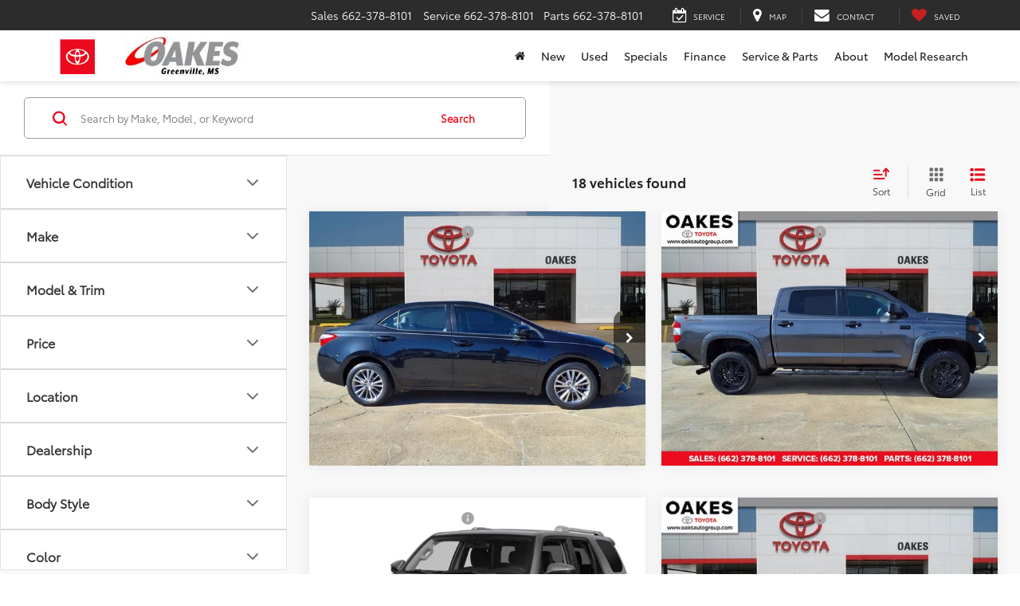

--- FILE ---
content_type: text/css
request_url: https://cdn.dealeron.com/assets/fonts/ToyotaType/fonts.min.css?v=22.146.0+0.64748.f7674083162bec7e6c0dc01ed53184cfb4767046
body_size: 9
content:
@font-face{font-family:'ToyotaType-Black';src:url('https://cdn.dlron.us/assets/fonts/ToyotaType/ToyotaType-Black.woff2') format('woff2'),url('https://cdn.dlron.us/assets/fonts/ToyotaType/ToyotaType-Black.woff') format('woff'),url('https://cdn.dlron.us/assets/fonts/ToyotaType/ToyotaType-Black.ttf') format('truetype');font-weight:normal;font-style:normal;font-display:swap}@font-face{font-family:'ToyotaType-Bold';src:url('https://cdn.dlron.us/assets/fonts/ToyotaType/ToyotaType-Bold.woff2') format('woff2'),url('https://cdn.dlron.us/assets/fonts/ToyotaType/ToyotaType-Bold.woff') format('woff'),url('https://cdn.dlron.us/assets/fonts/ToyotaType/ToyotaType-Bold.ttf') format('truetype');font-weight:normal;font-style:normal;font-display:swap}@font-face{font-family:'ToyotaType-Book';src:url('https://cdn.dlron.us/assets/fonts/ToyotaType/ToyotaType-Book.woff2') format('woff2'),url('https://cdn.dlron.us/assets/fonts/ToyotaType/ToyotaType-Book.woff') format('woff'),url('https://cdn.dlron.us/assets/fonts/ToyotaType/ToyotaType-Book.ttf') format('truetype');font-weight:normal;font-style:normal;font-display:swap}@font-face{font-family:'ToyotaType-Light';src:url('https://cdn.dlron.us/assets/fonts/ToyotaType/ToyotaType-Light.woff2') format('woff2'),url('https://cdn.dlron.us/assets/fonts/ToyotaType/ToyotaType-Light.woff') format('woff'),url('https://cdn.dlron.us/assets/fonts/ToyotaType/ToyotaType-Light.ttf') format('truetype');font-weight:normal;font-style:normal;font-display:swap}@font-face{font-family:'ToyotaType-Regular';src:url('https://cdn.dlron.us/assets/fonts/ToyotaType/ToyotaType-Regular.woff2') format('woff2'),url('https://cdn.dlron.us/assets/fonts/ToyotaType/ToyotaType-Regular.woff') format('woff'),url('https://cdn.dlron.us/assets/fonts/ToyotaType/ToyotaType-Regular.ttf') format('truetype');font-weight:normal;font-style:normal;font-display:swap}@font-face{font-family:'ToyotaType-Semibold';src:url('https://cdn.dlron.us/assets/fonts/ToyotaType/ToyotaType-Semibold.woff2') format('woff2'),url('https://cdn.dlron.us/assets/fonts/ToyotaType/ToyotaType-Semibold.woff') format('woff'),url('https://cdn.dlron.us/assets/fonts/ToyotaType/ToyotaType-Semibold.ttf') format('truetype');font-weight:normal;font-style:normal;font-display:swap}

--- FILE ---
content_type: image/svg+xml
request_url: https://cdn.dlron.us/static/industry-automotive/icons/features/heated-seats-sm.svg
body_size: 334
content:
<?xml version="1.0" encoding="UTF-8"?>
<svg xmlns="http://www.w3.org/2000/svg" xmlns:xlink="http://www.w3.org/1999/xlink" width="32px" height="32px" viewBox="0 0 32 32" version="1.1">
<g id="surface1">
<path style=" stroke:none;fill-rule:nonzero;fill:rgb(25.098039%,25.098039%,25.098039%);fill-opacity:1;" d="M 16.84375 27.453125 C 16.671875 27.453125 16.671875 27.453125 16.503906 27.453125 C 16 27.285156 15.832031 26.777344 16 26.441406 C 16 26.441406 17.011719 23.914062 16 21.390625 C 14.820312 18.191406 16 15.15625 16 14.988281 C 16.167969 14.484375 16.671875 14.316406 17.011719 14.484375 C 17.515625 14.652344 17.683594 15.15625 17.515625 15.496094 C 17.515625 15.496094 16.503906 18.019531 17.515625 20.546875 C 18.695312 23.746094 17.515625 26.777344 17.515625 26.949219 C 17.515625 27.285156 17.179688 27.453125 16.84375 27.453125 Z M 16.84375 27.453125 "/>
<path style=" stroke:none;fill-rule:nonzero;fill:rgb(25.098039%,25.098039%,25.098039%);fill-opacity:1;" d="M 20.546875 27.453125 C 20.378906 27.453125 20.378906 27.453125 20.210938 27.453125 C 19.707031 27.285156 19.535156 26.777344 19.707031 26.441406 C 19.707031 26.441406 20.714844 23.914062 19.707031 21.390625 C 18.527344 18.191406 19.707031 15.15625 19.707031 14.988281 C 19.875 14.484375 20.378906 14.316406 20.714844 14.484375 C 21.222656 14.652344 21.390625 15.15625 21.222656 15.496094 C 21.222656 15.496094 20.210938 18.019531 21.222656 20.546875 C 22.398438 23.746094 21.222656 26.777344 21.222656 26.949219 C 21.222656 27.285156 20.882812 27.453125 20.546875 27.453125 Z M 20.546875 27.453125 "/>
<path style=" stroke:none;fill-rule:nonzero;fill:rgb(25.098039%,25.098039%,25.098039%);fill-opacity:1;" d="M 24.253906 27.453125 C 24.085938 27.453125 24.085938 27.453125 23.914062 27.453125 C 23.410156 27.285156 23.242188 26.777344 23.410156 26.441406 C 23.410156 26.441406 24.421875 23.914062 23.410156 21.390625 C 22.230469 18.191406 23.410156 15.15625 23.410156 14.988281 C 23.578125 14.484375 24.085938 14.316406 24.421875 14.484375 C 24.925781 14.652344 25.261719 15.15625 25.09375 15.496094 C 25.09375 15.496094 24.085938 18.019531 25.09375 20.546875 C 26.273438 23.746094 25.09375 26.777344 25.09375 26.949219 C 24.925781 27.285156 24.589844 27.453125 24.253906 27.453125 Z M 24.253906 27.453125 "/>
<path style=" stroke:none;fill-rule:nonzero;fill:rgb(25.098039%,25.098039%,25.098039%);fill-opacity:1;" d="M 30.316406 30.316406 L 6.570312 30.316406 L 2.527344 3.367188 L 6.230469 3.367188 C 9.261719 3.367188 11.789062 5.894531 11.789062 8.925781 L 11.789062 24.757812 L 24.085938 21.222656 C 25.601562 20.714844 27.117188 21.050781 28.292969 22.0625 C 29.472656 23.074219 30.316406 24.421875 30.316406 25.9375 Z M 7.914062 28.632812 L 28.632812 28.632812 L 28.632812 25.769531 C 28.632812 24.757812 28.125 23.746094 27.285156 23.242188 C 26.441406 22.570312 25.429688 22.398438 24.421875 22.738281 L 10.105469 26.949219 L 10.105469 8.925781 C 10.105469 6.738281 8.421875 5.050781 6.230469 5.050781 L 4.546875 5.050781 Z M 7.914062 28.632812 "/>
</g>
</svg>


--- FILE ---
content_type: text/javascript
request_url: https://sd-tagging.azurefd.net/id/3pc?cb=window%5B%27_SDA%27%5D%5B%27_cbow0fsm%27%5D&r=1
body_size: -44
content:
window['_SDA']['_cbow0fsm']('X');

--- FILE ---
content_type: image/svg+xml
request_url: https://cdn.dealeron.com/static/industry-automotive/icons/print.svg
body_size: -558
content:
<svg xmlns="http://www.w3.org/2000/svg" width="17.761" height="17.761" viewBox="0 0 17.761 17.761">
  <path id="icons8-print" d="M5.328,2V6.807H3.109A1.115,1.115,0,0,0,2,7.917v6.656a1.115,1.115,0,0,0,1.109,1.109H5.328v3.328H15.683V15.683H17.9a1.115,1.115,0,0,0,1.109-1.109V7.917A1.115,1.115,0,0,0,17.9,6.807H15.683V2Zm.74.74h8.875V6.807H6.068ZM3.109,7.547H5.636a.37.37,0,0,0,.121,0h9.494a.37.37,0,0,0,.121,0H17.9a.364.364,0,0,1,.37.37v6.656a.364.364,0,0,1-.37.37H15.683V11.615H5.328v3.328H3.109a.364.364,0,0,1-.37-.37V7.917A.364.364,0,0,1,3.109,7.547ZM16.422,8.656a.74.74,0,1,0,.74.74A.74.74,0,0,0,16.422,8.656Zm-10.354,3.7h8.875v2.9a.37.37,0,0,0,0,.121v2.9H6.068v-2.9a.37.37,0,0,0,0-.121Z" transform="translate(-1.625 -1.625)" fill="#333" stroke="#333" stroke-width="0.75"/>
</svg>


--- FILE ---
content_type: text/javascript
request_url: https://cdn.gubagoo.io/toolbars/124595/loader_124595_1.js
body_size: 17498
content:
window.ggLoader||(ggLoader={},ggConfig={data:{account_id:124595,account_is_test:0,parent_id:125956,generated_at:1768517834,api_url:"https://gubagoo.io/api",debug:!1,environment:"production",server_url:"https://gubagoo.io",comet_url:"https://gb1-node.gubagoo.io",show_in_iframe:!1,ai_filter_enabled:!0,toolbar_id:1,toolbar_cdn:"https://cdn.gubagoo.io",toolbar_enabled:1,hidden:!1,social_media_top_right:"0",default_state:"ui_v3",mobile_state:"chat-btn-right",language:"en",toolbar_small:"",mobile_toolbar_small:"",special_offer_id:"",special_offer_form:"",hide_special_icon:"0",disable_mobile:!1,prevent_jquery_load:!1,show_privacy:"default",terms_conditions_hover:!1,toolbar_use_dealer_vdp:!1,toolbar_chat_hide_tradein:!1,scheduling_location_id:"",cbo_enabled:!1,cbo_widget_append:!1,vdp_flow:"full_vr",vdp_version:3,toolbar_dept_picker_enabled:!1,toolbar_chat_disable_transcript_greeter:!1,toolbar_chat_desktop_ui_left:!1,toolbar_chat_mobile_ui_left:!1,toolbar_chat_bubble_blinker:!1,toolbar_enable_marketing_opt_in:!1,toolbar_offers_terms_conditions_link:!1,apple_biz_id:!1,ga_tracking_codes:!1,ga_v4_measurement_ids:[],gtm_ids:!1,whatsapp_enabled:!1,whatsapp_number:null,special_btn_label:"Specials",chat_endorsement:"toyota",website_provider:"dealeron",tracking_provider:null,integration_provider:null,after_hours_enabled:!1,pdpa_policy:!1,pdpa_policy_link:"",pdpa_policy_message:"",group_provider:null,fake_operator:!0,salutation_enabled:!1,multilingual:!0,autotranslate_enabled:!0,allows_exclamation_marks:!0,chat_version:"v4",hide_prices:"all",dealer_id:"23071",cross_site_redirect_element_key:"",ai_transparency:!1,custom_sms_terms:"",toolbar_agent_join_notification_delay:null,toolbar_agent_join_delay_message_first:"",toolbar_agent_join_delay_msg_1_personal:"Hey {first_name}. Give me a quick minute and I'll be right with you.",toolbar_agent_join_delay_message_second:"",toolbar_agent_join_delay_msg_2_personal:"Sorry for the wait {first_name}, I'll be with you as soon as I can!",endorsement_provider:"toyota",is_shift:!0,show_sms_customer_name_field:!1,custom_sms_message_label:"",sms_required_fields:"phone",bypass_store_picker_on_vdp:!0,toolbar_engagement_button_type:"classic",toolbar_engagement_button_icon:"",toolbar_engagement_button_primary_label:!1,toolbar_engage_btn_primary_lbl_personal:!1,toolbar_engagement_button_label:"",toolbar_engagement_button_labelpersonal:"",toolbar_engagement_expand_collapse_type:"auto_expand_and_collapse",focus_branch_number:"",after_hours_message:"",toolbar_autoengage_score:700,virtual_meetings:!1,publisher_classic_disabled:!1,scheduling_provider:"",is_unite_digital:!1,is_tealium:!1,is_gtm:!1,has_hyundai_tracking:!1,application_environment:"production",use_audi_theme:!1,loader_script_url:"https://cdn.gubagoo.io/toolbars/124595/loader_124595_1.js",publisher_schedule_service_cta:!1,disable_chat_audio:!1,cbo_vsp_widget:!1,cbo_vdp_widget:!1,cbo_enable_payment_calculator:"",cbo_finance_payment_options:["finance","lease","cash"],cbo_lenders_rotator:!0,cbo_ghost_widget:!0,cbo_hide_cta:!1,cbo_mobile_floating_button:!1,toolbar_is_ghost_mode:!1,live_plays:[["https://www.oakestoyota.com",1],["https://www.oakestoyota.com/",4]]}},ggFramework=window.ggFramework||{},window.gubaPersistedStorage??={},function(t,e){var o,n;ggFramework.ie=function(){if(ggFramework.ie_version)return ggFramework.ie_version;var t=/(msie) ([\w.]+)/i.exec(navigator.userAgent)||[],e=t.length>1&&parseInt(t[2]);return!e&&/Trident\/7\./.test(navigator.userAgent)&&(e=11),ggFramework.ie_version=e||99,ggFramework.ie_version},ggFramework.isMobile=function(){if("#m"==window.location.hash)return!0;for(var t=["iphone","ipod","series60","symbian","android","windows ce","blackberry","palm","avantgo","docomo","vodafone","j-phone","xv6850","htc","lg;","lge","mot","nintendo","nokia","samsung","sonyericsson","bb10"],e=navigator.userAgent.toLowerCase(),o=0;o<t.length;o++)if(null!=e.match(t[o]))return t[o];return!1},ggConfig=window.ggConfig||{data:{}},ggConfig.get=function(t){return void 0!==this.data[t]&&this.data[t]},ggConfig.isEmpty=function(t){var e=ggConfig.get(t);return!e||0===e.length},ggConfig.set=function(t,e){this.data[t]=e},ggConfig.extend=function(t){for(var e in t)this.data[e]=t[e]},ggDebug=function(t){return-1===window.location.href.indexOf("debug_"+t)?function(){}:function(){var e=Array.from(arguments);e.unshift("[DEBUG]["+t+"]"),window.console&&window.console.log.apply(this,e)}},function(){t.loaded={};var o=t.loaded;window.ggUrl=function(e){return-1===e.indexOf("//")&&(e=ggConfig.get("toolbar_cdn")+e),t.ie()<11&&"http:"===window.location.protocol&&(e=e.replace("https:","http:")),e},t.serialize=function(e,o){var n=[];for(var i in e)if(e.hasOwnProperty(i)){var a=o?o+"["+i+"]":i,r=e[i];n.push("object"==typeof r?t.serialize(r,a):encodeURIComponent(a)+"="+encodeURIComponent(r))}return n.join("&")},t.sendRequest=function(e,o,n,i){(o=o||{}).data_type=i||"json";var a=t.serialize(o),r="GET";(e+a).length>=2083?(a="",r="POST"):a="?"+a,e=ggUrl(e)+a;var s=new XMLHttpRequest;return s.open(r,e,!0),s.timeout=o.timeout||18e3,s.onerror=function(t){console.log("CORS error",t)},s.onprogress=function(){},s.onload=function(){if(s.readyState||(s.readyState=4,s.status=200),4===s.readyState){if(!(s.status>=200&&s.status<400))throw"Response returned with non-OK status";switch(i){case"text":n(s.responseText);break;default:let t=s.responseText[0],e=s.responseText[s.responseText.length-1];n("{"!==t&&"["!==t||"}"!==e&&"]"!==e?{content:s.responseText}:JSON.parse(s.responseText))}}},a?s.send():(s.setRequestHeader("Content-Type","application/json"),s.setRequestHeader("X-Emulated-Get","1"),s.send(JSON.stringify(o))),window.XDomainRequest&&t.pendindRequests.push(s),s},t.pendindRequests=[],t.executeJs=function(t){new Function(t)()},t.getScript=function(e,n,i,a){if(e=ggUrl(e),i)return t.loadFromCache(e,(function(i,a){a&&t.executeJs(a),t.executeJs(i),o[e]=!0,n&&n(!1)})),!1;var r=!1,s=document.createElement("script");s.classList.add("gg-script"),a&&a.id&&s.setAttribute("id",a.id),s.type="text/javascript",s.onload=s.onreadystatechange=function(){r||this.readyState&&"loaded"!==this.readyState&&"complete"!==this.readyState||(r=!0,n&&n(s),s.onload=s.onreadystatechange=null)},s.src=e,document.getElementsByTagName("head")[0].appendChild(s)},t.getCss=function(e,n){if(o[e])return!1;if(e=ggUrl(e),n)return t.loadFromCache(e,(function(n){t.insertRawCss(n),o[e]=!0})),!1;var i=document.createElement("link");i.setAttribute("rel","stylesheet"),i.setAttribute("type","text/css"),i.setAttribute("href",e),document.getElementsByTagName("head")[0].appendChild(i),o[e]=!0},t.loadFromLocalStorage=function(e,o,n){const i=e.split(".").pop(),a=i+"-"+ggConfig.get("generated_at")+"-"+t.hash(e),r=!n&&ggStorage.getCache(a);return r?(o(r),!0):(t.sendRequest(e,{},(function(t){const e=t.content?t.content:t;n||ggStorage.setCache(a,e),o(e,t.plugins)}),"css"===i?"text":"json"),!1)},t.loadFromCache=function(t,o){const n=!!e.get("debug");if(n||!("caches"in window))return ggFramework.loadFromLocalStorage(t,o,n);let i=!0;caches.open("ggCacheApi").then((function(e){const n="t="+ggConfig.get("generated_at"),a=t+(-1!==t.indexOf("?")?"&":"?")+n;return e.match(a).then((function(t){return t&&t.ok?t.text():(i=!1,e.add(a).then((function(){return e.match(a).then((function(t){return t.text()}))})))})).then((function(t){if(!t)throw Error("Cannot fetch data");const e=t[0],n=t[t.length-1];if("{"!==e&&"["!==e||"}"!==n&&"]"!==n)o(t);else{const e=JSON.parse(t);o(e.content,i?e.plugins:null)}})).finally((function(){return e.keys().then((function(t){t.length>10&&t.forEach((function(t){if(-1===t.url.indexOf(n))return e.delete(t)}))}))}))})).catch((function(e){console.log(e),ggFramework.loadFromLocalStorage(t,o,n)}))},t.insertRawCss=function(t){var e=document.createElement("style");e.setAttribute("type","text/css"),e.classList.add("gg-css"),document.getElementsByTagName("head")[0].appendChild(e),e.styleSheet?e.styleSheet.cssText=t:e.innerHTML=t},t.require=function(e,n,i,a){if(o[e])return n&&n(),!1;o[e]=!0,t.getScript(e,n,i,a)},t.hash=function(t){var e,o,n=0;if(0===t.length)return n;for(e=0,o=t.length;e<o;e++)n=(n<<5)-n+t.charCodeAt(e),n|=0;return n}}(),window.ggHook=(o=window.location.href.indexOf("gg_hooks_debug")>-1,n=[],{STOP_CODE:-1,register:function(t,e,o){void 0===n[t]&&(n[t]=[]),o?n[t].unshift(e):n[t].push(e)},fire:function(t,e){if(o&&window.console&&console.log("EVENT FIRED: "+t,e),void 0!==n[t])for(var i=0;i<n[t].length;++i)if(-1===n[t][i](e))return-1;return!0}}),ggFramework.cookie_enabled=null,ggFramework.checkCookie=function(){if(null!==ggFramework.cookie_enabled)return ggFramework.cookie_enabled;var t=navigator.cookieEnabled;if(!t){const e=new Date;e.setSeconds(e.getSeconds()+1),document.cookie=`testcookie=; expires=${e.toUTCString()}`,t=document.cookie.indexOf("testcookie")>=0}return ggFramework.cookie_enabled=t,t},ggFramework.setCookie=function(t,e,o){(o=o||{expires:1800,path:"/",domain:window.location.hostname}).domain=o.domain.replace("www.","");var n=o.expires;if("number"==typeof n&&n){var i=new Date;i.setTime(i.getTime()+1e3*n),n=o.expires=i}n&&n.toUTCString&&(o.expires=n.toUTCString());var a=t+"="+(e=encodeURIComponent(e));for(var r in o){a+="; "+r;var s=o[r];!0!==s&&(a+="="+s)}window.self!==window.top?document.cookie=a+"; SameSite=None; Secure":document.cookie=a},ggFramework.getCookie=function(t){var e=document.cookie.match(new RegExp("(?:^|; )"+t.replace(/([\.$?*|{}\(\)\[\]\\\/\+^])/g,"\\$1")+"=([^;]*)"));return e?decodeURIComponent(e[1]):void 0},ggFramework.expireAllCookies=()=>{if(!ggFramework.checkCookie()||!document.cookie)return;const t=document.cookie.split(";");for(let e=0;e<t.length;e+=1){const o=t[e],n=o.indexOf("="),i=n>=0?o.substring(0,n):o;document.cookie=`${i}=; domain=${window.location.hostname}; expires=Thu, 01 Jan 1970 00:00:00 GMT`}},["ERA_IGNITE","FOCUS"].includes(ggConfig.data.integration_provider)&&ggFramework.expireAllCookies(),window.ggStorage=new function(){var t=!1,e=this,o=ggConfig.get("account_id"),n=ggConfig.get("toolbar_id");"undefined"!=typeof Storage&&(t=!0);try{localStorage.setItem("test",1)}catch(e){t=!1}finally{t&&localStorage.removeItem("test")}const i=["ERA_IGNITE","FOCUS"].includes(ggConfig.data.integration_provider);t&&i&&localStorage.clear(),t&&!ggFramework.checkCookie()&&(t=!1);var a=function(t){return"gg_"+o+"_"+n+"_"+t};this.enabled=t,this.get=function(e){return!!t&&localStorage.getItem(a(e))},this.set=function(e,o){if(!t)return!1;localStorage.setItem(a(e),o)},this.remove=function(e){if(!t)return!1;localStorage.removeItem(a(e))},this.test=function(e){return!!t&&null!==localStorage.getItem(a(e))},this.setJSON=function(t,o,n){e.set(t,JSON.stringify(o)),e.setExpiry(t,n)},this.getJSON=function(t){if(!e.checkExpiry(t))return e.clear(t),!1;var o=e.get(t);if(o)try{o=JSON.parse(o)}catch(t){o=!1}return o},this.clear=function(t){e.remove(t),e.remove(t+":cache_expiry")},this.setExpiry=function(t,o){return e.set(t+":cache_expiry",!!o&&parseInt((new Date).getTime()/1e3)+o)},this.checkExpiry=function(t){var o=parseInt(e.get(t+":cache_expiry"));return!o||o>=parseInt((new Date).getTime()/1e3)},this.cache_fallback={},this.getCache=function(e){if(!t)return ggStorage.cache_fallback[e];var o=ggStorage.get(e+"_time");return!!(o&&ggConfig.get("generated_at")<=parseInt(o))&&ggStorage.get(e)},this.setCache=function(e,o){t||(ggStorage.cache_fallback[e]=o),ggStorage.set(e+"_time",ggConfig.get("generated_at")),ggStorage.set(e,o)},this.checkSpace=function(){if(-1===window.location.href.indexOf("debug_ls"))return;let t="";for(var e in console.log("Current local storage: "),window.localStorage)window.localStorage.hasOwnProperty(e)&&(t+=window.localStorage[e],console.log(e+" = "+(16*window.localStorage[e].length/8192).toFixed(2)+" KB"));console.log(t?"\nTotal space used: "+(16*t.length/8192).toFixed(2)+" KB":"Empty (0 KB)"),console.log(t?"Approx. space remaining: "+(5120-(16*t.length/8192).toFixed(2))+" KB":"5 MB")}},ggFramework.checkHeadless=function(){return!ggConfig.get("environment")?.startsWith("development")&&"local-dev"!=ggConfig.get("environment")&&(window._phantom||window.callPhantom?"phantom":window.__phantomas?"phantomas":window.Buffer&&"KSL"!==ggConfig.data.integration_provider&&137142!==ggConfig.get("account_id")?"nodejs":window.emit?"couchjs":window.spawn?"rhino":window.webdriver?"selenium":!(!navigator.webdriver&&""!=navigator.languages&&navigator.onLine&&Function.prototype.bind&&!(Function.prototype.bind.toString().indexOf("native code")>0&&Function.prototype.bind.toString().replace(/bind/g,"Error")!=Error.toString()))&&"headless")},function(){var e='#g .gg-cbo-widget { display:flex; align-items:left; flex-direction:column;width:250px;min-width:210px;}#g .gg-cbo-widget * {font-family:"Helvetica", "Arial" !important;} #g .gg-cbo-widget--right{ float:right; clear:both; overflow:hidden;}#g .gg-cbo-widget--left{ float:left; clear:both; overflow:hidden;}#g .gg-cbo-widget--center{ transform:translateX(-50%); margin-left:50%;}#g .gg-cbo-widget--vsp,#g .gg-cbo-widget--vdp {width:100%;}#g .gg-cbo-widget .cbo-button {background:#ECF3FA;font-size:14px;height:64px;display:block;width:100%;line-height:64px;text-align:left;text-decoration:none;color:#303E49;padding:0 15px 0 60px;position:relative;text-transform:capitalize;border:none;margin-top:8px;border-radius:3px;cursor:pointer;}#g .gg-cbo-widget .cbo-button:hover {cursor:pointer;background:#e3edf7;}#g .gg-cbo-widget .cbo-primary {background:#1580E2;color:#fff;}#g .gg-cbo-widget .cbo-primary:hover {background:rgb(23, 132, 235);}#g .gg-cbo-widget .cbo-button.cbo-unlock {background:#1DB948;color:#fff;}#g .gg-cbo-widget .cbo-button.cbo-unlock:hover {background:#1dc24b;}#g .cbo-primary .cbo-button__arrow svg path,#g .cbo-button.cbo-unlock .cbo-button__arrow svg path {stroke:#fff;}#g .cbo-primary:hover > svg {transform:rotate(360deg);}#g .gg-cbo-widget .cbo-button > svg,#g .gg-cbo-widget .cbo-button > .cbo-kbb-logo {position:absolute;left:13px;top:50%;margin-top:-16px;transform:rotate(0deg);transition:transform 0.3s;}#g .cbo-button__label { display:block;height:17px;font-weight:bold;font-size:15px;line-height:17px;white-space:nowrap;text-overflow:ellipsis;overflow:hidden;}#g .cbo-button__text {font-size:12px;font-weight:normal;margin-top:6px;opacity:0.8;display:block;height:14px;line-height:17px;white-space:nowrap;text-overflow:ellipsis;overflow:hidden;}#g .cbo-button__arrow {position:absolute;width:8px;height:14px;right:16px;top:50%;margin-top:-7px;}#g .cbo-button__arrow svg {position:absolute;}#g .cbo-payments {position:relative;}#g .cbo-lenders {position:absolute;white-space:nowrap;display:none;}#g .cbo-lenders img {max-height:40px;margin-right:16px;}#g .cbo-payments--lenders {padding:15px 15px 63px 15px;background:#fff;border:1px solid #DADADA;box-sizing:border-box;border-radius:2px;overflow:hidden;box-sizing:border-box;}#g .cbo-payments--lenders .cbo-lenders { margin-top:15px;display:block;}#g .cbo-payments--rotator .cbo-lenders {position:absolute;z-index:9;width:40px;overflow:hidden;text-align:center;left:10px;top:50%;margin-top:-20px;display:flex;align-items:center;background:#fff;height:40px;width:40px;border-radius:2px;padding:0 2px;transition:transform 0.3s ease;transform:scale(1)}#g .cbo-payments--rotator .cbo-lenders img {max-height:40px;margin-right:16px;display:none;max-width:36px;transform:translateY(-25px);transition:transform 0.25s ease;position:absolute;}#g .cbo-payments--rotator .cbo-lenders .cbo-active {display:block;}#g .gg-cbo-widget--wd{max-width:330px; padding:6px 15px 15px; background:#fff; border:1px solid #D5DFE8;}#g .gg-cbo-widget.gg-cbo-widget--tablet{position:relative;left:50%;transform:translateX(-50%);padding-right:10px;}#g .gg-cbo-widget--tablet .cbo-button__arrow {display:none;}#g .gg-cbo-widget--tablet .cbo-button{padding:0 10px 0 54px;} #g .gg-cbo-widget--short .cbo-button__arrow { display:none;}#g .gg-cbo-widget--short .cbo-button {padding:0 15px 0 54px; } #g .gg-cbo-widget--short .cbo-button__text { font-size:11px; } #g .gg-cbo-widget--short .cbo-button > svg, #g .gg-cbo-widget--short .cbo-button > .cbo-kbb-logo {left:10px;margin-top:-15px; }#g .gg-cbo-widget .cbo-button > .cbo-kbb-logo,#g .gg-cbo-widget--short .cbo-button > .cbo-kbb-logo {top:30%;width:32px;} #g .gg-cbo-widget--short .cbo-payments--rotator .cbo-button > svg { left:16px; margin-top:-11px; } #g .gg-cbo-widget--short .cbo-lenders { left:8px; } #g .guba-cbo .gg-chat-bubble, #g .guba-cbo .gg-notification__operator, #g .guba-cbo .gg-notification__body, #g .guba-cbo .gg-notification__tail, #g .guba-cbo .gg-chatbox{left:auto !important;right:20px; } #g .guba-cbo .cbo-garage{display:none;} #g .guba-cbo .userway { z-index:9999991;} #g .cbo-floating .cbo-payments{position:fixed!important;bottom:19px;z-index:999999;width:75%;left:0;padding:0 20px;}#g .cbo-floating .gg-btn-specials,#g .cbo-floating .spotlight-engagement-container {display:none!important;}#g .cbo-floating #ae_launcher{bottom:75px!important;right:0!important;}#g .cbo-floating .gg-chat-bubble.gg-app{left:auto!important;right:20px!important;}#g .cbo-floating .cbo-payments .cbo-button{border-radius:10px;}#g .cbo-floating .cbo-garage{display:none;} @media (max-width:320px){#g .cbo-floating .cbo-payments{width:80%!important;left:-10px!important;}#g .cbo-floating .cbo-payments .cbo-button__arrow{display:none;}}#g .gg-cbo-widget--shortest{ width:100%!important; min-width:180px;}#g .gg-cbo-widget--shortest .cbo-button__label{font-size:14px;}#g .gg-cbo-widget--shortest .cbo-button__text{ font-size:11px; line-height:10px;}#g .gg-cbo-widget--shortest .cbo-button__arrow{display:none;}#g .gg-cbo-widget--shortest .cbo-lenders{ height:35px; width:35px;left:8px;top:55%;}#g .gg-cbo-widget--shortest .cbo-button > .cbo-kbb-logo,#g .gg-cbo-widget--shortest .cbo-button > svg{ left:10px;}#g .gg-cbo-widget--shortest .cbo-payments--rotator .cbo-lenders img{width:31px;}#g .gg-cbo-widget--shortest .cbo-button{ padding:0 8px 0 50px; height:55px;}#g .gg-cbo-widget--shortest .cbo-button > .cbo-kbb-logo{width:28px;}#g .gg-cbo-widget--shortmicro{min-width:150px; width:100%;}#g .gg-cbo-widget--shortmicro .cbo-button{padding:0 15px;height:55px;}#g .gg-cbo-widget--shortmicro .cbo-button__label{height:14px;font-size:13px;}#g .gg-cbo-widget--shortmicro .cbo-button__text{font-size:11px;margin-top:5px;}#g .gg-cbo-widget--shortmicro .cbo-button > svg, #g .gg-cbo-widget--shortmicro .cbo-button > .cbo-kbb-logo,#g .gg-cbo-widget--shortmicro .cbo-button__arrow{display:none;} #g .gg-cbo-widget { margin-bottom:10px;}#g .gg-custom-button--3 { background-color:#dc3545 !important; color:#fff !important; border-width:2px !important; border-radius:30px !important; padding:11px !important; width:100% !important; font-weight:bold; font-size:15px; margin-bottom:-15px;}#g .gg-custom-button--3:hover { }#g .gg-custom-button--4 { background-color:#dc3545 !important; color:#fff !important; border-radius:5px !important; padding:11px !important; width:100% !important; font-weight:bold; font-size:15px; margin-bottom:-15px;}#g .gg-custom-button--4:hover { }#g .gg-cbo-widget,#g .gg-cbo-payments-calculator { display:none !important;}#g .guba-cbo-preview .gg-cbo-widget,#g .guba-cbo-preview .gg-cbo-payments-calculator { display:flex !important;}#g .gg-cbo-widget .cbo-button { background:#ECF3FA; color:#303E49; border:0px solid #000;}#g .gg-cbo-widget .cbo-button svg path[stroke] { stroke:#000;}#g .gg-cbo-widget .cbo-button svg path[fill] { fill:#000;}#g .gg-cbo-widget .cbo-primary { background:#eb0a1e; color:#fff; border:0px solid #000;}#g .gg-cbo-widget .cbo-primary svg path[stroke],#g .gg-cbo-widget .cbo-primary svg line[stroke] { stroke:#fff;}#g .gg-cbo-widget .cbo-button.cbo-unlock { background:#09832b; color:#fff; border:0px solid #000;}#g .gg-cbo-widget .cbo-button.cbo-unlock svg path[stroke],#g .gg-cbo-widget .cbo-button.cbo-unlock svg line[stroke] { stroke:#fff;}#g .gg-cbo-widget .cbo-button:hover { background:#e3edf7;}#g .gg-cbo-widget .cbo-primary:hover {background:#900000;}#g .gg-cbo-widget .cbo-button.cbo-unlock:hover {background:#0b6724;}#g .gg-cbo-payments-calculator .cbo-payments-calculator-button { background:#eb0a1e; color:#fff; border:0px solid #000;}#g .gg-cbo-payments-calculator .cbo-payments-calculator-button:hover {background:#900000;}#g .cbo-button.cbo-ddc-payment { background:#eb0a1e; border-color:#eb0a1e; color:#fff; text-align:center;}#g .cbo-button.cbo-ddc-payment:hover { background:#900000; border-color:#900000;}#g .cbo-button.cbo-ddc-trade,#g .cbo-button.cbo-ddc-credit,#g .cbo-button.cbo-ddc-unlock,#g .cbo-button.cbo-ddc-buy_online { background:#ECF3FA; border-color:#ECF3FA; color:#303E49; text-align:center;}#g .cbo-button.cbo-ddc-trade:hover,#g .cbo-button.cbo-ddc-credit:hover,#g .cbo-button.cbo-ddc-unlock:hover,#g .cbo-button.cbo-ddc-buy_online:hover { background:#e3edf7; border-color:#e3edf7;}#g .cbo-button.cbo-ddc-unlock { background:#09832b; color:#fff;}#g .cbo-button.cbo-ddc-unlock:hover { background:#0b6724;}',o=!1,n={},i=t.isMobile(),a=[],r=[];let s={};var c=!1,g=0,l=(JSON.parse('{"payments_label":"","trade_label":"","credit_label":"","unlock_label":"","buy_online_label":""}'),n={to:[{q:".priceBlockResponsiveSrp, .priceBlockResponsiveSrpMobileButtons",type:"vsp"},{q:"pricing-stack .priceBlockResponsiveVdp .ePriceBtn:not(.ctaWithEmail):eq(0):visible",type:"vdp"},{q:"pricing-stack .priceBlockResponsiveVdp:visible price-details-button",type:"vdp"},{q:".vdp .vdp-body .vdp-pricing-details",type:"vdp"},{q:"pricing-stack .priceBlockResponsiveVdpMobileButtons .priceBlockItemButton:eq(0)",type:"vdp"},{q:"pricing-stack .priceBlock.priceBlockResponsiveVdp",type:"vdp"},{q:".srpVehicle .srpVehiclePricing",type:"vsp"},{q:".srp-inventory .vehiclePricing",type:"vsp"},{q:".vdp .vehiclePricing",type:"vdp"},{q:".vdp-pricing-details .vehiclePricing",type:"vdp"},{q:"#vehicle-carousel-block .vehiclePricing",type:"vsp"}],disable_duplicate:!0,documentReady:!0,check_for_new_items:!0,how:function(t,e){if(t.hasClass("priceBlockResponsiveSrp")){if(i)return!1;var o=t.find(".priceBlockItemPrice").last();return o.next().hasClass("priceBlockItemSpacer")&&(o=o.next()),void(o.length?o.after(e):t.append(e))}if(t.hasClass("priceBlockResponsiveSrpMobileButtons"))return!!i&&void t.before(e);if(t.hasClass("srpVehiclePricing"))t.after(e);else if(e.hasClass("gg-cbo-widget--vdp")&&!t.hasClass("vehiclePricing")){if(!t.parent().is(":visible"))return t.parent().prev().after(e),!1;if(t.hasClass("vdp-pricing-details"))return void t.before(e);t.parent().before(e)}else t.hasClass("vehiclePricing")?(n.disable_duplicate=!1,t.find(".vehicleCallsToAction").length>0?t.find(".vehicleCallsToAction").prepend(e):t.find(".hidden-xs .priceBlockItemButton:eq(0), .visible-xs .priceBlockItemButton:eq(0)").before(e)):t.before(e)},findVin:function(t){var e=t.closest("*[data-vin]").data("vin");return e||(e=t.parent().parent().find("*[data-vin]").data("vin")),e||(e=t.closest(".vdp-body").find("*[data-vin]").data("vin")),!e&&window.vehicleVin&&(e=vehicleVin),e||(e=t.closest(".vehicle-details").find("*[data-vin]").data("vin")),e||!1}}),d=l.to,u=l.how,p=l.findVin,b=!1,h=ggConfig.get("cbo_widget_append");h&&h.length>0&&(u=function(t,e){try{new Function("$card","$widget","integration",h)(t,e,n)}catch(t){console.log(t)}});var f=!1;function _(){var t=!1;return Array.isArray(d)?d.forEach((function(e){let o=!1;e instanceof Object&&(o=e.type,e=e.q);const i=jQuery(e);!t&&i.length>0&&(t=i,o?t.data("cbo-page-type",o):n.pageType?t.data("cbo-page-type",n.pageType):jQuery(e).attr("data-page-type")&&t.data("cbo-page-type",jQuery(e).attr("data-page-type")))})):t=jQuery(d),t}function m(t){var e=document.createElement("style");e.setAttribute("type","text/css"),e.classList.add("gg-css"),document.getElementsByTagName("head")[0].appendChild(e),e.styleSheet?e.styleSheet.cssText=t:e.innerHTML=t}function w(t){var e=ggConfig.data["cbo_"+t+"_widget"]||!1;if(!e)return!1;var o=jQuery('<div class="gg-cbo-widget"> <button class="cbo-button cbo-unlock" data-flow="unlock"> <svg width="30" height="30" viewBox="0 0 30 30" fill="none" xmlns="http://www.w3.org/2000/svg"><path fill-rule="evenodd" clip-rule="evenodd" d="M22.8701 14.9625C22.4451 15.7375 21.6201 16.25 20.6826 16.25H11.3701L9.99512 18.75H24.9951V21.25H9.99512C8.09512 21.25 6.89512 19.2125 7.80762 17.5375L9.49512 14.4875L4.99512 5H2.49512V2.5H6.58262L7.75762 5H26.2576C27.2076 5 27.8076 6.025 27.3451 6.85L22.8701 14.9625ZM24.1327 7.5H8.94516L11.9077 13.75H20.6827L24.1327 7.5ZM9.99506 22.5C8.62006 22.5 7.50756 23.625 7.50756 25C7.50756 26.375 8.62006 27.5 9.99506 27.5C11.3701 27.5 12.4951 26.375 12.4951 25C12.4951 23.625 11.3701 22.5 9.99506 22.5ZM20.0076 25C20.0076 23.625 21.1201 22.5 22.4951 22.5C23.8701 22.5 24.9951 23.625 24.9951 25C24.9951 26.375 23.8701 27.5 22.4951 27.5C21.1201 27.5 20.0076 26.375 20.0076 25Z" fill="#fff"/></svg> <span class="cbo-button__label">Unlock our best price</span> <span class="cbo-button__text">See pricing in seconds</span> <div class="cbo-button__arrow"> <svg width="8" height="14" viewBox="0 0 8 14" fill="none"> <path d="M1 1L7 7L1 13" stroke="#303E49" /> </svg> </div> </button> <div class="cbo-payments"> <button class="cbo-button cbo-primary" data-flow="payments"> <svg width="32" height="32" viewBox="0 0 32 32" fill="none"><rect width="32" height="32" fill="#464D5A" fill-opacity="0.01"/><path d="M17.6212 6.11169C22.451 6.83542 26.154 10.9869 26.154 15.9999C26.154 21.013 22.451 25.1645 17.6212 25.8882M14.6096 6.11169C9.77976 6.83542 6.07678 10.9869 6.07678 15.9999C6.07678 21.013 9.77976 25.1645 14.6096 25.8882" stroke="white" stroke-linecap="round"/><path d="M16.2811 15.332C16.3538 15.345 16.3538 15.345 16.4272 15.3582C18.4173 15.7161 19.2763 16.2491 19.2763 17.8292C19.2763 19.423 17.9658 20.4444 16.3363 20.4444C14.7069 20.4444 13.3964 19.423 13.3964 17.8292" stroke="white" stroke-linecap="round"/><path d="M16.3119 15.332C16.2438 15.3207 16.2438 15.3207 16.1751 15.3093C14.3105 14.9972 13.5057 14.5327 13.5057 13.1555C13.5057 11.7662 14.7336 10.876 16.2602 10.876C17.7868 10.876 19.0146 11.7662 19.0146 13.1555" stroke="white" stroke-linecap="round"/><path d="M16.3364 9.33337L16.3364 10.4445" stroke="white" stroke-linecap="round"/><line x1="16.2786" y1="20.9445" x2="16.2786" y2="22.1667" stroke="white" stroke-linecap="round"/></svg> <span class="cbo-button__label">Explore Payments</span> <span class="cbo-button__text">From real-time lenders</span> <div class="cbo-button__arrow"> <svg width="8" height="14" viewBox="0 0 8 14" fill="none"> <path d="M1 1L7 7L1 13" stroke="#303E49" /> </svg> </div> <div class="cbo-lenders"></div> </button> </div> <div class="cbo-buy-online"> <button class="cbo-button cbo-primary" data-flow="buy_online"> <svg width="32" height="32" viewBox="0 0 32 32" fill="none"><rect width="32" height="32" fill="#464D5A" fill-opacity="0.01"/><path d="M17.6212 6.11169C22.451 6.83542 26.154 10.9869 26.154 15.9999C26.154 21.013 22.451 25.1645 17.6212 25.8882M14.6096 6.11169C9.77976 6.83542 6.07678 10.9869 6.07678 15.9999C6.07678 21.013 9.77976 25.1645 14.6096 25.8882" stroke="white" stroke-linecap="round"/><path d="M16.2811 15.332C16.3538 15.345 16.3538 15.345 16.4272 15.3582C18.4173 15.7161 19.2763 16.2491 19.2763 17.8292C19.2763 19.423 17.9658 20.4444 16.3363 20.4444C14.7069 20.4444 13.3964 19.423 13.3964 17.8292" stroke="white" stroke-linecap="round"/><path d="M16.3119 15.332C16.2438 15.3207 16.2438 15.3207 16.1751 15.3093C14.3105 14.9972 13.5057 14.5327 13.5057 13.1555C13.5057 11.7662 14.7336 10.876 16.2602 10.876C17.7868 10.876 19.0146 11.7662 19.0146 13.1555" stroke="white" stroke-linecap="round"/><path d="M16.3364 9.33337L16.3364 10.4445" stroke="white" stroke-linecap="round"/><line x1="16.2786" y1="20.9445" x2="16.2786" y2="22.1667" stroke="white" stroke-linecap="round"/></svg> <span class="cbo-button__label">Buy Online</span> <div class="cbo-button__arrow"> <svg width="8" height="14" viewBox="0 0 8 14" fill="none"> <path d="M1 1L7 7L1 13" stroke="#303E49" /> </svg> </div> </button> </div> <button class="cbo-button cbo-trade" data-flow="trade_in"> <img src="https://gb1.gubagoo.com/v3/modules/cbo/icons/logo_kbb_vert.png" title="Value Trade-In" class="cbo-kbb-logo" /> <span class="cbo-button__label">Value Trade-in</span> <span class="cbo-button__text">See your car\'s value</span> <div class="cbo-button__arrow"> <svg width="8" height="14" viewBox="0 0 8 14" fill="none"> <path d="M1 1L7 7L1 13" stroke="#303E49" /> </svg> </div> </button> <button class="cbo-button cbo-credit" data-flow="credit_check"> <svg width="32" height="32" viewBox="0 0 32 32" fill="none"><rect width="32" height="32" fill="#464D5A" fill-opacity="0.01"/><path d="M21 11C21.781 11.781 23 13 23 13L27.5 8" stroke="black" stroke-linecap="round"/><path d="M19 9H6C5.44772 9 5 9.44772 5 10V22C5 22.5523 5.44772 23 6 23H25C25.5523 23 26 22.5523 26 22V15" stroke="black" stroke-linecap="round"/><path d="M19 15H5V12H18" stroke="black" stroke-linecap="round"/><path d="M8 19.5H13" stroke="black" stroke-linecap="round"/></svg> <span class="cbo-button__label">Get Prequalified</span> <span class="cbo-button__text">Doesn’t affect your score</span> <div class="cbo-button__arrow"> <svg width="8" height="14" viewBox="0 0 8 14" fill="none"> <path d="M1 1L7 7L1 13" stroke="#303E49" /> </svg> </div> </button></div><div class="gg-custom-buttons"> <input type="button" class="gg-custom-button gg-custom-button--text_us gg-custom-button--3" onclick="ggFramework.stopPropagation(); ggToolbar.apps.chat.goMobile(); return false;" data-page-type="vdp" value="Text Us" /><input type="button" class="gg-custom-button gg-custom-button--text_us gg-custom-button--4" onclick="ggFramework.stopPropagation(); ggToolbar.apps.chat.goMobile(); return false;" data-page-type="vsp" value="Text Us" /></div>');return o.addClass("gg-cbo-widget--"+t),o.addClass("gg-cbo-widget--"+(i?"mob":"desk")),ggConfig.data.cbo_lenders_rotator&&o.find(".cbo-lenders img").length>0&&o.find(".cbo-payments").addClass("cbo-payments--rotator"),window.outerWidth>=768&&window.outerWidth<=1024&&o.addClass("gg-cbo-widget--tablet"),e.style&&o.addClass("gg-cbo-widget--"+e.style),e.order&&Array.isArray(e.order)&&e.order.length>0?function(t,e){var o={buy_online:".cbo-buy-online",trade:".cbo-trade",credit:".cbo-credit",unlock:".cbo-unlock",payment:".cbo-payments",calcpayment:".cbo-payments","payment-preview":".cbo-payment-preview","buttons-asbury":".cbo-trade","asbury-unlocksavings":".cbo-asbury-unlocksavings","asbury-calcpayment":".cbo-asbury-calcpayment"},n=t.find(".gg-custom-buttons").detach(),i={},a={};e.forEach((function(e){if(o.hasOwnProperty(e)){var n=o[e];if(!a[n]){var r=t.find(n);r.length>0&&(i[e]=r.detach(),a[n]=!0)}}})),Object.keys(o).forEach((function(e){var n=o[e];a[n]||t.find(n).remove()})),e.forEach((function(e){i[e]&&t.append(i[e])})),n.length>0&&t.append(n)}(o,e.order):(e.trade||o.find(".cbo-trade").remove(),e.unlock||o.find(".cbo-unlock").remove(),e.credit||o.find(".cbo-credit").remove(),e.payment||o.find(".cbo-payments").remove(),e.buy_online||o.find(".cbo-buy-online").remove()),("from_payments_cta"===ggConfig.get("cbo_enable_payment_calculator")||e.paymentOnlyWithCalculator&&"vsp"===t||e.calcpayment&&"vsp"===t)&&o.find('[data-flow="payments"]').attr("data-flow","payment_calculator"),jQuery.each(o.find(".gg-custom-button"),(function(e,o){const n=jQuery(o).data("page-type");"all"!==n&&n!==t&&jQuery(o).remove()})),o}function v(){jQuery("html").attr("id","g");var t=_(),c={},g=0,l=!1;if(!t||!t.length)return!1;if(t.each((function(){var t=p(jQuery(this));t&&!c[t]&&(c[t]=1,g++)})),l=g>1?"vsp":"vdp",t.data("cbo-page-type")&&(l=t.data("cbo-page-type")),!g)return!1;if(!w(l))return!1;o||(m(e),o=!0),s={},n.dynamic_loading&&jQuery(".gg-cbo-widget").each((function(){let t=jQuery(this).find(".cbo-button:eq(0)").attr("data-vin")||jQuery(this).first().attr("data-vin");s[t]=!0}));var d=w(l);i&&"vdp"==l&&ggConfig.get("cbo_mobile_floating_button")&&jQuery("body").addClass("cbo-floating");var b=function(){var e=jQuery(this),o=d.clone(),i=t.data("cbo-page-type");if(!(e.find(".gg-cbo-widget").length>0)){var c=p(e);if(c&&-1===a.indexOf(c)){if(e.data("vin",c),i&&o.find(".cbo-button").data("page-type",i),ggConfig.get("cbo_hide_cta")&&"vdp"===l){let t;o.attr("style","display: none !important"),t="production"===ggConfig.get("environment")?"https://showroom.gubagoo.io":"https://showroom-rc.gubagoo.dev",jQuery.get(`${t}/${ggConfig.get("account_id")}/inventory/${c}`,(function(t){t&&t.vin&&jQuery(`.cbo-button[data-vin=${t.vin}]`).closest(".gg-cbo-widget").attr("style","")}))}if(!s[c]||!n.disable_duplicate){o.data("vin",c),o.find(".cbo-button").length>0?(o.find(".cbo-button").attr("data-vin",c),o.find(".cbo-button").attr("data-page-type",l)):(o.first().attr("data-vin",c),o.first().attr("data-page-type",l));var g=null;"function"==typeof u?g=u(e,o):"prepend"==u?e.prepend(o):e.append(o),!1!==g&&(s[c]=!0),r.push(o)}}}};const h=i?10:20;if(t.length>h){let e=0,o=i?10:20;t.slice(0,o).each(b),e+=o;let n=setInterval((function(){if(e>t.length)return clearInterval(n),void(window.CBOLoader&&window.CBOLoader.addButtonListeners());t.slice(e,e+o).each(b),y.active&&y.initImages(),e+=o}),300)}else t.each(b),window.CBOLoader&&window.CBOLoader.addButtonListeners();return y.init(),g}var y=new function(){var t=!1,e=0,o=null,n=0;this.active=!1,this.init=function(){if(clearInterval(t),y.active=y.initImages(),!y.active||n<2)return!1;e++,t=setInterval((function(){y.tick(!0)}),6e3)},this.tick=function(t){o.each((function(){if(!t||(o=this.getBoundingClientRect()).top>=0&&o.left>=0&&o.bottom<=(window.innerHeight||document.documentElement.clientHeight)&&o.right<=(window.innerWidth||document.documentElement.clientWidth)){var o,n=jQuery(this).find("img").removeClass("cbo-active").css("transform","").eq(e).addClass("cbo-active");setTimeout((function(){n.css("transform","translateY(0px)")}),50)}})),++e>=n&&(e=0)},this.initImages=function(){return o=jQuery(".cbo-payments--rotator"),n||(n=jQuery(".cbo-lenders:eq(0) img").length),o.length&&n},this.stopAndClose=function(){clearInterval(t),jQuery(".cbo-payments--rotator .cbo-lenders").css("transform","scale(0)")}};function k(){if(0===_().length&&!l.forceMutationObserver)return!1;if(b)return!1;var t=window.MutationObserver||window.WebKitMutationObserver;if(!t)return!1;b=new t((function(t){f&&clearTimeout(f),f=setTimeout(x,300)})),document.querySelector("body"),b.observe(document.querySelector("body"),{childList:!0,subtree:!0})}function x(){const t=jQuery(".gg-cbo-widget"),e=jQuery(".cbo-button:visible").length;if(e!==g&&(g=e,window.CBOLoader&&window.CBOLoader.addButtonListeners()),t.length||(console.log("Mutation append"),v()),n.check_for_new_items?_().length>t.length&&v():n.managed_check_for_new_items&&_().length>0&&v(),ggConfig.get("cbo_enable_payment_calculator")&&"from_payments_cta"!==ggConfig.get("cbo_enable_payment_calculator")&&jQuery(".cbo-preview-payments").length>0&&E(),!c){const t=jQuery(".gg-cbo-widget:visible"),e=jQuery(".cbo-button:visible"),o=ggConfig&&ggConfig.data&&ggConfig.data.cbo_ghost_widget;if(window.ggTracking&&!o&&e.length>0){let e=_();if(e.length<1||jQuery(r)[0]){let o=[],n=e&&e.data("cbo-page-type");const i=ggConfig&&ggConfig.data&&ggConfig.data.website_provider;n||(n=t.length>1?"vsp":"vdp"),jQuery(r)[0]&&jQuery(r)[0].find("button").each((function(){o.push({cta_text:jQuery(this).text().trim(),cta_flow:jQuery(this).attr("data-flow")})}));const a={rendered_buttons:o,page_type:n,website_provider:i};window.ggTracking.trackAction("vr_cta_shown","",a),c=!0}}}}function C(t,e){let o=function(o){let n=o&&o.originalEvent&&o.originalEvent.newURL?o.originalEvent.newURL.replace(/#[^a-z_#]+/g,"#"):"";(window.location.hash.replace(/[^a-z_#]+/g,"")===t||n&&n.indexOf(t)>-1)&&jQuery("body").addClass(e)};jQuery(window).on("hashchange",o),o()}function S(){if(!ggConfig.get("cbo_ghost_widget"))return!1;m("#g .gg-chatbox .gg-vehicle__details { display: block !important; }#g .gg-chatbox .gg-vehicle__details--cbo { display: none !important; }#g .gg-vdp button.gg-cbo-buy-now { display: none !important; }"),C("#gubagoo_vr_preview","guba-cbo-preview")}function T(t){if(!Array.isArray(t))return!1;ggStorage.setJSON("cbo_hidden_vehicles_vins",t,1800),a=t,r.length>0&&(r.forEach((function(t){const e=t.data("vin");-1!==a.indexOf(e)&&t.remove()})),r.forEach((function(t,e){const o=t.data("vin");-1!==a.indexOf(o)&&r.splice(e,1)})))}function E(){if(!ggConfig.get("cbo_enable_payment_calculator")||"from_payments_cta"===ggConfig.get("cbo_enable_payment_calculator"))return null;const t=jQuery(".cbo-preview-payments"),n=jQuery("gg-cbo-payments-calculator");if(t.length<1||n.length>0)return null;if(!window.ggTracking)return window.setTimeout(E,500),null;let i;o||(m(e),o=!0);const a=t.attr("data-vin"),r=ggTracking.visitor_uid,s=ggTracking.account_id;let c=jQuery('<div class="gg-cbo-payments-calculator"> <div class="cbo-payments-calculator-finance"> <div class="cbo-payments-calculator-payment"> <div>Estimated Financing</div> <div class="cbo-payments-calculator-amount"> <div class="cbo-payments-calculator-skeleton"></div> </div> </div> <div class="cbo-payments-calculator-terms"> <div class="cbo-payments-calculator-skeleton"></div> </div> </div> <hr class="cbo-payments-calculator-divider" /> <div class="cbo-payments-calculator-lease"> <div class="cbo-payments-calculator-payment"> <div>Estimated Lease</div> <div class="cbo-payments-calculator-amount"> <div class="cbo-payments-calculator-skeleton"></div> </div> </div> <div class="cbo-payments-calculator-terms"> <div class="cbo-payments-calculator-skeleton"></div> </div> </div> <button class="cbo-payments-calculator-button cbo-button" data-flow="payment_calculator" > Calculate Payments </button></div>'),g=ggConfig.get("cbo_finance_payment_options")||[],l=g.includes("finance"),d=t.attr("data-vehicle-type"),u="string"==typeof d&&"new"===d.toLowerCase()&&g.includes("lease");c.find(".cbo-payments-calculator-button").attr("data-vin",a),l||(c.find(".cbo-payments-calculator-finance").remove(),c.find(".cbo-payments-calculator-divider").remove()),u||(c.find(".cbo-payments-calculator-lease").remove(),c.find(".cbo-payments-calculator-divider").remove()),"payment_preview_widget_to_vr_payments"===ggConfig.get("cbo_enable_payment_calculator")&&c.find(".cbo-payments-calculator-button").attr("data-flow","payments"),"dealer_com"===ggConfig.get("website_provider")&&(c.find(".cbo-payments-calculator-divider").remove(),c.prepend('<hr class="cbo-payments-calculator-divider"/>')),$(t).each((function(){$(this).replaceWith(c.clone(!0))})),window.CBOLoader&&window.CBOLoader.addButtonListeners(),i="production"===ggConfig.get("environment")?"https://cbo.gubagoo.io":"https://cbo-test.gubagoo.io";const p=[117265,109671,109749,109674,121234,109680,109677];jQuery.get(`${i}/payments/preview-widget`,{account_id:s,vin:a,visitor_uuid:r},(function(t){if(t){const e=(e,o)=>{let n=t.find((t=>t.type===e));const i=!p.includes(s)&&2===e&&n.apr?`APR&nbsp;${n.apr}%,&nbsp;`:"",a=`<div>${n.term?`${n.term}&nbsp;mo,&nbsp;`:""}${i}${null!==n.down_payment&&void 0!==n.down_payment?`$${n.down_payment.toLocaleString()}&nbsp;Down`:""}</div>`,r=n.per_month?`<strong>$${n.per_month}</strong>/mo`:"<strong>$---</strong>/mo";jQuery(`${o} .cbo-payments-calculator-terms`).html(a),jQuery(`${o} .cbo-payments-calculator-amount`).html(r)};l&&e(2,".cbo-payments-calculator-finance"),u&&e(3,".cbo-payments-calculator-lease")}})).fail((function(){jQuery(".cbo-payments-calculator-terms").html("<div></div>"),jQuery(".cbo-payments-calculator-amount").html("<strong>$---</strong>/mo")}))}function A(){const t=jQuery("iframe[src^='https://cbo-ui.gubagoo.io/dynamic-credit']"),e=jQuery(".cbo-dynamic-credit-app");if(t.length<1&&e.length<1)return null;if(!window.ggTracking)return window.setTimeout(A,500),null;const o=window.location.hash.indexOf("gubagoo_staging")>=0;let n="cbo-ui.gubagoo.io";if(o&&(n="cbo-ui.gubagoo.dev"),t.length>0){const e=new URL(t.attr("src"));e.searchParams.set("visitor_uuid",ggTracking.visitor_uid),t.css({height:"3500px",width:"100%"}),t.attr("scrolling","no"),o&&(e.hostname=n),jQuery(t).attr("src",e)}else if(e.length>0){const t=`<iframe src='https://${n}/dynamic-credit?account_id=${ggTracking.account_id}&amp;embed=true&amp;visitor_uuid=${ggTracking.visitor_uid}' title='Credit Application' style='height: 3500px; width: 100%;' scrolling='no'></iframe>`;e.replaceWith(t)}}function j(){if(l.event_based)return o||(m(e),o=!0),S(),l.init(w,y),!1;var t,n,i;l.isDDCApi&&(o||(m(e),o=!0)),function(){if(!ggConfig.get("cbo_hide_cta"))return!1;var t=ggStorage.getJSON("cbo_hidden_vehicles_vins")||!1;Array.isArray(t)?a=t:ggFramework.sendRequest(ggConfig.get("server_url")+"/rest_api/cbo-vehicles/hidden-vehicles",{account_id:ggConfig.get("account_id")},T)}(),l.documentReady||!v()?"loading"!==document.readyState?(v(),setTimeout(k(),1e3)):document.addEventListener("readystatechange",(function(){"complete"===document.readyState&&(v(),setTimeout(k(),1e3))})):setTimeout(k(),1e3),S(),function(){if(!ggConfig.get("toolbar_is_ghost_mode"))return!1;m("#g .gg-custom-button { display: none !important; }"),C("#gubagoo_tb_preview","guba-tb-preview")}(),t=0,n=!1,i=window.setInterval((function(){!n&&ggConfig.get("toolbar_font_family")&&(m(`#g body .gg-cbo-widget * { font-family: ${ggConfig.get("toolbar_font_family")}, "Helvetica", "Arial" !important}`),n=!0),(10==++t||n)&&window.clearInterval(i)}),1e3),A(),E()}var O=function(){return"function"!=typeof jQuery||"object"!=typeof jQuery.fn||0===jQuery("body").length?(setTimeout(O,300),!1):(j(),!1)};O()}();const i=window.ggLoader={isMobile:!1,disabled:!1,load:function(){let o="/toolbars/"+e.get("account_id")+"/toolbar_";i.isMobile&&(o+="m_"),o+=e.get("account_id")+"_"+e.get("toolbar_id")+".js",t.getScript(o,!1,!e.get("debug"))},init:function(){return i.isMobile=t.isMobile(),"ipad"===i.isMobile&&(i.isMobile=!1),!(!e.get("toolbar_enabled")||!e.get("show_in_iframe")&&window!==window.top||t.ie()<8||i.isMobile&&e.get("disable_mobile")||t.checkHeadless()||"true"==ggStorage.get("toolbar_blocked")||(this.loadScripts(),0))},loadScripts:function(){if("function"==typeof jQuery&&"object"==typeof jQuery.fn||e.get("prevent_jquery_load"))window.gubaPersistedStorage.conditionallyApplyJqueryMonkeyPatches?.();else{const e=!window.OriginalFunction;t.getScript("/v3/jquery.js",window.gubaPersistedStorage.conditionallyApplyJqueryMonkeyPatches,e,{id:"gg-jquery"})}if(!window.CBOLoader){let e="https://cdn.gubagoo.io"===ggConfig.get("toolbar_cdn")?"https://cbo-loader.gubagoo.io/loader.js":"https://cbo-loader-test.gubagoo.io/loader.js";e+="?t="+ggConfig.data.generated_at,t.getScript(e,!1,!0)}i.load()}};window.ggTracking=new function(){const t=this;this.is_sent=!1,this.title="",this.browser="",this.platform="",this.referer="",this.lang="",this.resolution="",this.location="",this.account_id=!1,this.visitor_uid="",this.new_session=!1,this.img=!1,this.test_mode=!1,this.ip=!1,this.check_unique=!0,this.track_mode="json",this.append_params={},this.track_response=!1,this.trackers=[],this.fire_tracking_update=!1,this.default_trackers_params={},this.queue=[],this.push_to_queue=!1;const e=window.location.href.indexOf("test_mode")>-1,o=/(?:k_clickid=)([0-9a-f]{8}-[0-9a-f]{4}-[1-5][0-9a-f]{3}-[89ab][0-9a-f]{3}-[0-9a-f]{12})/,n=/_k_(.*)_k_/,i=[{KENSHOO_ID:{method:function(){const t=window.location.href.match(o);return t?t[1]:null}}},{KENSHOO_GCLID:{method:function(){const t=window.location.href.match(n);return t?t[1]:null}}},{ORBEE:{method:function(){return"orbee"!==ggConfig.get("tracking_provider")?null:t.trackExternalProvider("ORBEE",null,null,10,(function(){if(window.orb_user_id)return window.orb_user_id;if(window.orb&&window.orb.bootloader){const t=window.orb.bootloader.getState();return t&&t.user&&t.user.id?window.orb.bootloader.getState().user.id:null}}))}}},{FCA_ID:{cookieName:"fca_adobe_id",method:"onload"}},{GA:{method:function(){return ggConfig.get("ga_tracking_codes")?t.trackExternalProvider("GA",null,(function(){ggTracking.pumpQueue()}),30,(function(){const t=ggFramework.getCookie("_ga");if(!t)return e&&console.info("NULL GA CLIENT ID COOKIE"),null;const o=Object.values(ggConfig.get("ga_v4_measurement_ids")||{}),n=[];for(let t=0;t<o.length;t+=1){const e=ggFramework.getCookie(o[t].replace("G-","_ga_"));e&&n.push(e)}return n.length?t+"|"+n.join("|"):null})):(e&&console.info("NO GA CODES AVAILABLE"),!1)}}},{ASC_DATALAYER:{method:function(){return t.trackExternalProvider("ASC_DATALAYER",null,null,3,(function(){if(window.asc_datalayer){let t={};return["store_name","oem_code","oem_brand","affiliation","language","currency","page_type","item_category","item_color","item_condition","item_fuel_type","item_id","item_inventory_date","item_make","item_model","item_number","item_payment","item_price","item_type","item_variant","item_year"].forEach((e=>{if(t[e]=window.asc_datalayer[e]||"",window.asc_datalayer.items?.length){t.items=[];for(let e in window.asc_datalayer.items)t.items.push(window.asc_datalayer.items[e])}})),JSON.stringify(t)}}))}}},{FBP:{cookieName:"_fbp",method:"poll",pollDuration:15}},{MARKETO:{cookieName:"_mkto_trk",method:"poll",pollDuration:15}},{ADOBE_ANALYTICS:{getWindowName:()=>window.adobeDataLayer?.ecid,method:"poll",pollDuration:15}},{ROIQ:{method:function(){return t.trackExternalProvider("ROIQ",null,null,15,(function(){const t=ggFramework.getCookie("_tsaccid"),e=ggFramework.getCookie("_tsid");if(t&&e)return t+"!"+e}))}}},{WHATCONVERTS:{method:function(){return t.trackExternalProvider("WHATCONVERTS",null,null,5,(function(){if(window.oqhaqzwnbjgcpycneryg){const t=window.oqhaqzwnbjgcpycneryg("wc_client_current");if(t){const e=t.split("+..+");let o=["lead_source","lead_medium","lead_campaign","lead_content","lead_keyword","gclid","landing_url","user_id","msclkid"],n=[];for(let t in o)e[t]&&(n[o[t]]=e[t]);return{...n}}}}))}}}];this.fireAnalytics=function(){i.forEach((function(e){const o=Object.keys(e)[0];for(let n in e){const i=e[n];let a;"onload"===i.method&&i.value?a=i.value:"function"==typeof i.method?a=i.method():"poll"===i.method&&(a=t.trackExternalProvider(o,i.cookieName||i.getWindowName,i.callback||null,i.pollDuration)),a&&(t.trackers[o]=a)}}))},this.trackExternalProvider=function(o,n,i,a,r){let s=r&&"function"==typeof r?r():c();if(s)return i&&i(),s;function c(){if(!n)return;if("function"==typeof n)return n();const t=n.split("|");let e=[];for(let o in t){let n=ggFramework.getCookie(t[o])||"";n&&(e[o]=n)}return e.join("|")}t.setIntervalX(o,(function(){if(e&&console.info("LISTENER STARTED:",o),s=r&&"function"==typeof r?r():c(),s){if(t.clearIntervalX(o),o in t.trackers)return;t.trackers[o]=s;let n={...t.default_trackers_params,ta:"analytics_tag",ta_name:o,ta_value:s};t.fire_tracking_update&&(n.fire_tracking_update=!0),i&&i(),ggFramework.sendRequest(t.getRequestUrl(),n,ggTracking.onTrackResponse),e&&console.info("LISTENER COMPLETED:",o,n)}}),(function(){e&&console.info("COULD NOT LOAD DATA FOR:",o)}),1e3,a||60)},this.cookie_enabled=!0,this.init=function(t){this.account_id=t,this.getParams(),this.default_trackers_params={ver:"4.0",__ggtruid:this.visitor_uid,ref:this.referer,href:this.location.toString(),res:this.resolution,t:(new Date).getTime()},this.fireAnalytics()},this.shouldPushToQueue=function(){return this.cookie_enabled&&document.querySelector('script[src*="www.googletagmanager.com/gtag/js"]')&&!ggFramework.getCookie("_ga")&&!ggFramework.getCookie("gg_ignore_queue")},this.getParams=function(){document.title&&(this.page_title=this.title=document.title.replace(/^\s+|\s+$/g,"").substr(0,80)),document.referrer&&(this.referer=document.referrer),0===this.referer.toString().length&&(this.referer=this.getRequestParam("referer")),window.location&&(this.location=window.location),this.resolution=screen.width+"_"+screen.height,this.lang=(navigator.language||navigator.browserLanguage).substr(0,2),this.cookie_enabled=ggFramework.checkCookie(),this.shouldPushToQueue()&&(this.push_to_queue=!0,setTimeout((()=>{this.pumpQueue()}),1e4),e&&console.info("Pushing tracking events to queue until GA loaded or 10 seconds pass")),this.parseUserAgent(navigator.userAgent),this.check_unique&&this.checkUnique()},this.getByPattern=function(t,e,o){for(var n in e){const o=e[n];if("("===o[0]&&")"===o[o.length-1]){if(null!=new RegExp(o,"i").exec(t))return n}else if(t.indexOf(o)>=0)return n}return o},this.parseUserAgent=function(t){t=t.toLowerCase();let e=this.getByPattern(t,{ip:"iphone",ipad:"ipad",an:"android",bb:"blackberry",nk:"nokia",ipod:"ipod",ox:"mac os x",w2:"windows nt 5.0",w3:"windows nt 5.2",xp:"windows nt 5.1",vi:"windows nt 6.0",w7:"windows nt 6.1",w8:"windows nt 6.2",w81:"windows nt 6.3",w10:"windows nt 10.0",chrome_os:"cros",wn:"windows",ub:"ubuntu",lx:"linux",un:"(?:unix|bsd)",mo:"(?:midp|mobile|j2me|symbian)"},"un");const o=this.getByPattern(t,{bt:"(?:bot|crawl|spider|GoogleImageProxy|Googlebot|Baiduspider|bingbot|MJ12bot|Slurp;|MegaIndex|AhrefsBot|DotBot|JobboerseBot|SemrushBot|YandexBot|/web/snippet/|YandexImages|msnbot|seoscanners.net|SEOkicks-Robot|facebookexternalhit|CheckMarkNetwork|BingPreview|BLEXBot|SeznamBot|BUbiNG|adscanner|Qwantify|SISTRIX Crawler|Mail.RU_Bot|VoilaBot|DomainCrawler|Ask Jeeves|Google Favicon)",ff:"firefox",ie11:"(?:trident/7.0;.*rv:11.0)",ie10:"msie 10",ie9:"msie 9",ie8:"msie 8",edge:"edge",ie:"msie",ch:"chrome",fi:"fban/fbios",fa:"fban/fb4a",ig:"instagram",op:"opera",sf:"(?:safari|khtml)",mo:"(?:blackberry|nokia|midp|mobile|j2me|symbian)"},"un");return"bt"===o&&"un"===e&&(e="bt"),"mo"===o&&"un"===e&&(e="mo"),this.platform=e,this.browser=o,{platform:e,browser:o}},this.refreshSession=function(){ggFramework.setCookie("__ggtrses",1,{expires:1800,path:"/",domain:window.location.hostname})},this.checkUnique=function(){let e=ggFramework.getCookie("__ggtruid");const o=ggConfig.get("integration_provider"),n=ggConfig.get("integration_provider_id"),i=["ATUK","AT","NAKED_LIME","XTREAM","ATCA","KIA","KSL"];if(i.indexOf(o)>=0&&n){const i=ggFramework.getCookie("__ggipid");let a=t.getIntegrationMapData();i&&i!==n&&(a[o+"_"+n]?(e=a[o+"_"+n],t.setTrackingUUID(e)):e=!1),ggFramework.setCookie("__ggipid",n)}if(this.cookie_enabled){if(!e||e.toString().length<=0||"undefined"===e){if(e=this.guidGenerator(),i.indexOf(o)>=0&&n){let i=t.getIntegrationMapData();i[o+"_"+n]||(i[o+"_"+n]=e,ggFramework.setCookie("__gg_int_map",JSON.stringify(i)))}t.setTrackingUUID(e)}}else e=!1;this.visitor_uid=e;const a=ggFramework.getCookie("__ggtrses");this.new_session=!a||a.toString().length<=0,this.refreshSession()},this.setTrackingUUID=function(t){ggFramework.setCookie("__ggtruid",t,{expires:31536e3,path:"/",domain:window.location.hostname})},this.getIntegrationMapData=function(){let t=ggFramework.getCookie("__gg_int_map");return t?JSON.parse(t):{}},this.onTrackResponse=function(e){e.visitor_guid&&(t.visitor_uid=e.visitor_guid),t.track_response=e},this.sendRequest=function(t,o){if(this.push_to_queue)return void this.queue.push((()=>this.sendRequest(t,o)));let n;if(t||e&&console.info("sendRequest - send PV req; track mode:",this.track_mode),"json"===this.track_mode){n=this.prepareRequest(!0),n.data_type="json",window.location.hash&&(n.hash=window.location.hash.split("#").join("")),ggStorage&&ggStorage.enabled?n.firestamps=ggStorage.get("firestamps"):n.firestamps=ggFramework.getCookie("gg_firestamps"),window.ggStorage&&(n.tabs={po:ggStorage.get("po_tabs"),bb:ggStorage.get("bb_tab")}),window.gubagooCustomParams&&(n.custom_params=window.gubagooCustomParams);const e=t||ggTracking.onTrackResponse;o&&Object.entries(o).forEach((([t,e])=>{n[t]=e})),ggFramework.sendRequest(this.getRequestUrl(),n,e)}else this.img=new Image,n=this.prepareRequest(!0),this.img.src=this.getRequestUrl()+"?"+ggFramework.serialize(n);ggTracking.is_sent=!0},this.pumpQueue=function(){this.push_to_queue=!1,e&&console.info("Pumping tracking queue");for(let t=0;t<this.queue.length;t++)(0,this.queue[t])();this.queue.length=0,ggFramework.setCookie("gg_ignore_queue",1,{expires:86400,path:"/",domain:window.location.hostname})},this.trackAction=function(t,e,o){if(this.push_to_queue)return void this.queue.push((()=>this.trackAction(t,e,o)));this.refreshSession(),this.img=new Image;let n=this.prepareRequest(!1,t,e),i=this.getRequestUrl()+"?"+ggFramework.serialize(n);o&&(i=i+"&"+ggFramework.serialize(o)),ggHook.fire("on_track_action",{actionType:t,actionSubType:e}),this.img.src=i},this.prepareRequest=function(o,n,i){n=n||1;let a,r={ver:"4.0",__ggtruid:this.visitor_uid,title:null,href:this.location.toString(),res:this.resolution,ta:n,toolbar_id:ggConfig.data.toolbar_id};if(this.append_params)for(a in this.append_params)this.append_params.hasOwnProperty(a)&&(r[a]=this.append_params[a]);if(!r.tag&&ggConfig.data.track_append_params){let t=ggConfig.data.track_append_params;for(a in t)t.hasOwnProperty(a)&&(r[a]=t[a])}return o&&(r.pl=this.platform,r.br=this.browser,r.lang=this.lang),this.referer&&(r.ref=this.referer),void 0!==i&&i&&(r.tast=i),window.ggLoader&&window.ggLoader.isMobile&&(r.mobile="1"),this.new_session&&(r.__ggtrns="1",this.new_session=!1),this.cookie_enabled||(r.cookie_disabled=!0),this.page_title&&(r.page_title=this.page_title),e&&this.ip&&(r.test="1",r.ip=this.ip),r.t=(new Date).getTime(),t.trackers&&(r.tas=t.trackers),r},this.setIntervalX=function(e,o,n,i,a){t.clearIntervalX(e);let r=0;t[e]&&t.clearIntervalX(e),t[e]=window.setInterval((function(){window.ggFramework&&(o(),++r>=a&&(window.clearInterval(t[e]),n&&n()))}),i)},this.clearIntervalX=function(e){t[e]&&window.clearInterval(t[e]),t[e]=null},this.getRequestUrl=function(){return ggConfig.get("server_url")+"/c/"+this.account_id+"/"},this.guidGenerator=function(){const t=function(){return(65536*(1+Math.random())|0).toString(16).substring(1)},e=[t(),t(),t(),t(),t()].join("-");return`${(new Date).getTime()}.${t()}${e}${t()}${t()}`},this.getVisitorGuid=function(){return this.visitor_uid},this.getRequestParam=function(t){t=t.replace(/[\[]/,"\\[").replace(/[\]]/,"\\]");var e=new RegExp("[\\?&]"+t+"=([^&#]*)").exec(location.search);return null===e?"":decodeURIComponent(e[1].replace(/\+/g," "))},this.offerFormDisplayed=function(t,e,o=!0){if(!t||["da","db","mobile_invite","bb"].includes(e))return;let n,i;if(o){const e=`${this.visitor_uid}_offersOpened`,o=JSON.parse(ggStorage.get(e))??[];n=!o.includes(t),n&&(o.push(t),ggStorage.set(e,JSON.stringify(o)))}i=o?o&&n?"offer_form_first_engagement":"offer_show_by_click":"offer_popup",this.trackAction(i,null,{offer_id:t,event_type:"page_overlay"})},this.publisherCtaParams=function(t,e,o,n,i,a){return{element_subtype:"cta_button",element_color:e?((t,e)=>{let o="",n=t;for(;n&&!o;){const t=window.getComputedStyle(n);o=e?t.backgroundColor:t.color,n=n.parentElement}return o??"#00000000"})(e):"#00000000",event_action:"click",...t,event_action_result:i??"open",element_type:n??"digital_retailing_tool",element_text:o??"",element_order:e?(t=>{let{x:e,y:o}=t.getBoundingClientRect();const n=document.documentElement.clientWidth;return o+=window.scrollY,e+=window.scrollX,Math.round(o*n+e)})(e):0,link_url:a??""}},this.publisherCtaClick=function(t,e,o,n,i){this.trackAction(i??"publisher_cta_click",null,this.publisherCtaParams(null,t,e,n??"form",o))},this.publisherLinkClick=function(t,e,o,n){this.trackAction("publisher_cta_click",null,this.publisherCtaParams({element_subtype:"hyperlink"},t,e,n??"form","open",o))},this.formSubmitClick=function(t,e,o){o.screenX&&this.publisherCtaClick(t,e,"submit")}},ggTracking.init(ggConfig.get("account_id")),i.init()||(ggTracking.track_mode="pixel"),ggConfig.get("track_append_params")&&(ggTracking.append_params=ggConfig.get("track_append_params")),window.ggVars&&ggVars.disable_tracking||(ggTracking.version="4.0.3",ggTracking.sendRequest())}(ggFramework,ggConfig));